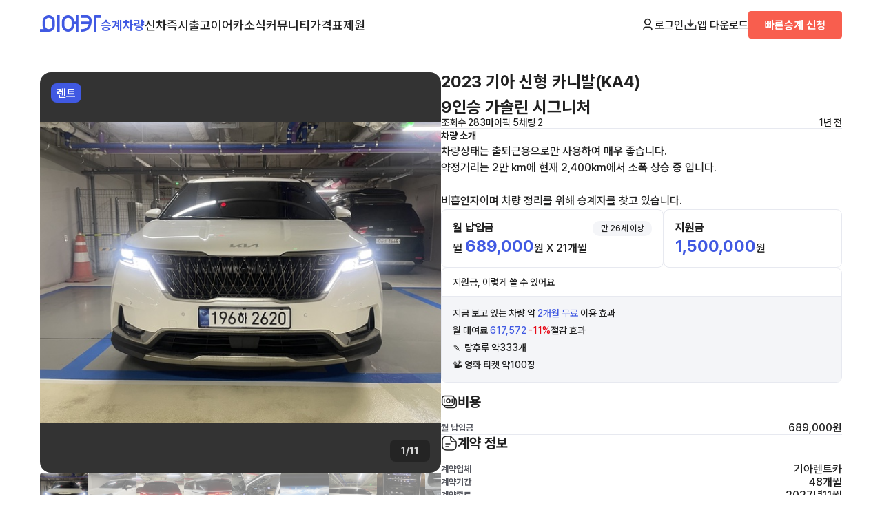

--- FILE ---
content_type: text/html; charset=UTF-8
request_url: https://www.eacar.co.kr/car/26100
body_size: 58348
content:

<!DOCTYPE html>
<html lang="ko">
<head>
	<!-- Google Tag Manager -->
	<script>(function(w,d,s,l,i){w[l]=w[l]||[];w[l].push({'gtm.start':
				new Date().getTime(),event:'gtm.js'});var f=d.getElementsByTagName(s)[0],
			j=d.createElement(s),dl=l!='dataLayer'?'&l='+l:'';j.async=true;j.src=
			'https://www.googletagmanager.com/gtm.js?id='+i+dl;f.parentNode.insertBefore(j,f);
		})(window,document,'script','dataLayer','GTM-WXSRLVP');</script>
	<!-- End Google Tag Manager -->

	<!-- Google tag (gtag.js) -->
	<script async src="https://www.googletagmanager.com/gtag/js?id=AW-316109629"></script>
	<script>
		window.dataLayer = window.dataLayer || [];
		function gtag(){dataLayer.push(arguments);}
		gtag('js', new Date());

		gtag('config', 'AW-316109629');
	</script>
	<!-- Event snippet for 빠른승계신청완료 conversion page
In your html page, add the snippet and call gtag_report_conversion when someone clicks on the chosen link or button. -->
	<script>
		function gtag_report_conversion(send_to, event_name) {
			/*gtag('event', event_name, {
				'send_to': send_to,
				'value' : 1.0,
				'currency': 'KRW'
			});
			return false;*/
		}

		function gtag_report_conversion_premium_request() {
			gtag_report_conversion('AW-316109629/WZKNCLrDisgZEL3m3ZYB', 'conversion');
		}

		function gtag_report_conversion_newcar_request() {
			gtag_report_conversion('AW-316109629/LEXTCKuGjoYbEL3m3ZYB', 'conversion');
		}
		function gtag_report_conversion_trust_request() {
			gtag_report_conversion('AW-316109629/LEXTCKuGjoYbEL3m3ZYB', 'conversion');
		}

	</script>


	<meta name="NaverBot" content="All" />
	<meta name="NaverBot" content="index,follow" />
	<meta name="Yeti" content="All" />
	<meta name="Yeti" content="index,follow" />
	<meta charset="UTF-8" />
	<meta name="viewport" content="width=device-width, initial-scale=1.0, maximum-scale=1.0, user-scalable=0" />
	<link rel="shortcut icon" href="/assets/images/favicon.ico">
	<link rel="stylesheet" as="style" crossorigin href="https://cdn.jsdelivr.net/gh/orioncactus/pretendard@v1.3.9/dist/web/variable/pretendardvariable.min.css" />
	<link rel="stylesheet" href="/assets/css/settings.css?v=1.4.6" />
	<link rel="stylesheet" href="/assets/css/style.css?v=1.4.6" />

	<script type="application/ld+json">
    
	{
	"@context": "https:\/\/schema.org\/",
	"@type": "Product",
	"name": "\uae30\uc544 \uc2e0\ud615 \uce74\ub2c8\ubc1c(KA4) \uc7a5\uae30\ub80c\ud2b8 \uc2b9\uacc4",
	"description": "\uae30\uc544  9\uc778\uc2b9 \uac00\uc194\ub9b0 \uc2dc\uadf8\ub2c8\ucc98 \uc2b9\uacc4 \uc9c0\uc6d0\uae08 : 1,500,000\uc6d0 \uc7a5\uae30\ub80c\ud2b8 \uc2b9\uacc4 \uc6d4\ub300\uc5ec\ub8cc: 689,000\uc6d0 \uc8fc\ud589\uac70\ub9ac: 2,400 \uacc4\uc57d\uae30\uac0448\uac1c\uc6d4 \uc0c9\uc0c1: \uc2a4\ub178\uc6b0\ud654\uc774\ud2b8\ud384\/\uc0c8\ub4e4 \uc9c0\uc5ed:\uc11c\uc6b8 \uc131\ub3d9\uad6c \uc131\uc218\ub3d92\uac00 \ud310\ub9e4\uc790\uc18c\uac1c\uae00: \ucc28\ub7c9\uc0c1\ud0dc\ub294 \ucd9c\ud1f4\uadfc\uc6a9\uc73c\ub85c\ub9cc \uc0ac\uc6a9\ud558\uc5ec \ub9e4\uc6b0 \uc88b\uc2b5\ub2c8\ub2e4.\n\uc57d\uc815\uac70\ub9ac\ub294 2\ub9cc km\uc5d0 \ud604\uc7ac 2,400km\uc5d0\uc11c \uc18c\ud3ed \uc0c1\uc2b9 \uc911 \uc785\ub2c8\ub2e4. \n\n\ube44\ud761\uc5f0\uc790\uc774\uba70 \ucc28\ub7c9 \uc815\ub9ac\ub97c \uc704\ud574 \uc2b9\uacc4\uc790\ub97c \ucc3e\uace0 \uc788\uc2b5\ub2c8\ub2e4.",
	"brand": {
		"@type": "Brand",
		"name": "\uae30\uc544"
	},
	"sku": "EACAR-26100",
	"mpn": "EA26100",
	"offers": {
		"@type": "Offer",
		"url": "https:\/\/www.eacar.co.kr\/car\/26100",
		"priceCurrency": "KRW",
		"price": 689000,
		"priceValidUntil": "2027-11-01",
		"itemCondition": "https:\/\/schema.org\/UsedCondition",
		"availability": "https:\/\/schema.org\/OutOfStock"
	},
	"image": [
		"https:\/\/static.eacar.co.kr\/attachments\/car\/26100\/1712558062406600_600.jpg",
		"https:\/\/static.eacar.co.kr\/attachments\/car\/26100\/1712558047065500_600.jpg",
		"https:\/\/static.eacar.co.kr\/attachments\/car\/26100\/1712558076254200_600.jpg",
		"https:\/\/static.eacar.co.kr\/attachments\/car\/26100\/1712558090184800_600.jpg",
		"https:\/\/static.eacar.co.kr\/attachments\/car\/26100\/1712558105914500_600.jpg",
		"https:\/\/static.eacar.co.kr\/attachments\/car\/26100\/1712558119239300_600.jpg",
		"https:\/\/static.eacar.co.kr\/attachments\/car\/26100\/1712558232013900_600.jpg",
		"https:\/\/static.eacar.co.kr\/attachments\/car\/26100\/1712558232119300_600.jpg",
		"https:\/\/static.eacar.co.kr\/attachments\/car\/26100\/1712558232187700_600.jpg",
		"https:\/\/static.eacar.co.kr\/attachments\/car\/26100\/1712558232574100_600.jpg",
		"https:\/\/static.eacar.co.kr\/attachments\/car\/26100\/1712558232668900_600.jpg"
	],
	"aggregateRating": {
		"@type": "AggregateRating",
		"ratingValue": 9,
		"reviewCount": 2,
		"bestRating": 10,
		"worstRating": 0
	},
	"review": [
		{
			"@type": "Review",
			"reviewRating": {
				"@type": "Rating",
				"ratingValue": 10,
				"bestRating": 10,
				"worstRating": 0
			},
			"author": {
				"@type": "Person",
				"name": "\uc774\uc2b9\ud6c8"
			},
			"reviewBody": "\uc548\ub155\ud558\uc138\uc694 ",
			"datePublished": "2024-04-09T20:08:39.000Z"
		},
		{
			"@type": "Review",
			"reviewRating": {
				"@type": "Rating",
				"ratingValue": 10,
				"bestRating": 10,
				"worstRating": 0
			},
			"author": {
				"@type": "Person",
				"name": "\uc784\ubcd1\uc9c4"
			},
			"reviewBody": "\uc548\ub155\ud558\uc138\uc694 ",
			"datePublished": "2024-04-08T23:04:38.000Z"
		}
	]
}
    	
</script>
	<script src="https://accounts.google.com/gsi/client" async defer></script>
	<script src="https://appleid.cdn-apple.com/appleauth/static/jsapi/appleid/1/en_US/appleid.auth.js"></script>
	<script src="https://developers.kakao.com/sdk/js/kakao.js"></script>

	<meta property="og:type" content="website">
	<title>기아 신형 카니발(KA4) 장기렌트 승계 - 이어카</title>
	<meta name="description" content="기아  9인승 가솔린 시그니처 승계 지원금 : 1,500,000원 장기렌트 승계 월대여료: 689,000원 주행거리: 2,400 계약기간48개월 색상: 스노우화이트펄/새들 지역:서울 성동구 성수동2가 판매자소개글: 차량상태는 출퇴근용으로만 사용하여 매우 좋습니다.
약정거리는 2만 km에 현재 2,400km에서 소폭 상승 중 입니다. 

비흡연자이며 차량 정리를 위해 승계자를 찾고 있습니다." />
	<meta name="keywords" content="기아,신형 카니발(KA4),기아 승계,신형 카니발(KA4) 승계,기아 장기렌트,신형 카니발(KA4) 장기렌트,기아 리스,신형 카니발(KA4) 리스,기아 장기렌트 승계,신형 카니발(KA4) 장기렌트 승계,기아 리스 승계,신형 카니발(KA4) 리스 승계,기아 중고차,신형 카니발(KA4) 중고차,리스승계, 렌트승계, 장기렌트승계, 승계, 리스, 자동차리스, 중고차리스, 중고차장기렌트, 중고차렌트, 차량렌탈, 중고리스, 수입중고차리스, 중고차리스승계, 수입차리스승계">

	<meta property="og:site_name" content="장기 렌터카 리스 승계 중고차 커뮤니티 신차견적비교 신차장기렌트 신차리스 | 이어카">
	<meta property="og:type" content="website">
	<meta property="og:url" content="https://www.eacar.co.kr/">
	<meta property="og:title" content="기아 신형 카니발(KA4) 장기렌트 승계 - 이어카">
	<meta property="og:description" content="기아  9인승 가솔린 시그니처 승계 지원금 : 1,500,000원 장기렌트 승계 월대여료: 689,000원 주행거리: 2,400 계약기간48개월 색상: 스노우화이트펄/새들 지역:서울 성동구 성수동2가 판매자소개글: 차량상태는 출퇴근용으로만 사용하여 매우 좋습니다.
약정거리는 2만 km에 현재 2,400km에서 소폭 상승 중 입니다. 

비흡연자이며 차량 정리를 위해 승계자를 찾고 있습니다.">
	<meta property="og:image" content="https://www.eacar.co.kr/assets/images/thumbnail_eacar.png?v=1.4.6">
	<meta property="twitter:image" content="https://www.eacar.co.kr/assets/images/thumbnail_eacar.png?v=1.4.6">	<meta property="twitter:url" content="https://www.eacar.co.kr/">
	<meta property="twitter:title" content="기아 신형 카니발(KA4) 장기렌트 승계 - 이어카">
	<meta name="twitter:card" content="summary">
	<meta property="twitter:description" content="기아  9인승 가솔린 시그니처 승계 지원금 : 1,500,000원 장기렌트 승계 월대여료: 689,000원 주행거리: 2,400 계약기간48개월 색상: 스노우화이트펄/새들 지역:서울 성동구 성수동2가 판매자소개글: 차량상태는 출퇴근용으로만 사용하여 매우 좋습니다.
약정거리는 2만 km에 현재 2,400km에서 소폭 상승 중 입니다. 

비흡연자이며 차량 정리를 위해 승계자를 찾고 있습니다.">
	<link rel="canonical" href="https://www.eacar.co.kr/car/26100" />

	<script src="https://code.jquery.com/jquery-3.7.1.min.js" integrity="sha256-/JqT3SQfawRcv/BIHPThkBvs0OEvtFFmqPF/lYI/Cxo=" crossorigin="anonymous"></script>
	<script src="/assets/js/common.js?v=1.4.6"></script>

	<script type="text/javascript" charset="UTF-8" src="//t1.daumcdn.net/kas/static/kp.js"></script>
	<script type="text/javascript">
		kakaoPixel('5695884075889740358').pageView();
	</script>
	<script>
		!function (w, d, t) {
			w.TiktokAnalyticsObject=t;var ttq=w[t]=w[t]||[];ttq.methods=["page","track","identify","instances","debug","on","off","once","ready","alias","group","enableCookie","disableCookie"],ttq.setAndDefer=function(t,e){t[e]=function(){t.push([e].concat(Array.prototype.slice.call(arguments,0)))}};for(var i=0;i<ttq.methods.length;i++)ttq.setAndDefer(ttq,ttq.methods[i]);ttq.instance=function(t){for(var e=ttq._i[t]||[],n=0;n<ttq.methods.length;n++)ttq.setAndDefer(e,ttq.methods[n]);return e},ttq.load=function(e,n){var i="https://analytics.tiktok.com/i18n/pixel/events.js";ttq._i=ttq._i||{},ttq._i[e]=[],ttq._i[e]._u=i,ttq._t=ttq._t||{},ttq._t[e]=+new Date,ttq._o=ttq._o||{},ttq._o[e]=n||{};var o=document.createElement("script");o.type="text/javascript",o.async=!0,o.src=i+"?sdkid="+e+"&lib="+t;var a=document.getElementsByTagName("script")[0];a.parentNode.insertBefore(o,a)};

			ttq.load('CJETTQ3C77U2Q32BT45G');
			ttq.page();
		}(window, document, 'ttq');
	</script>

	<!-- Meta Pixel Code -->
	<script>
		!function(f,b,e,v,n,t,s)
		{if(f.fbq)return;n=f.fbq=function(){n.callMethod?
			n.callMethod.apply(n,arguments):n.queue.push(arguments)};
			if(!f._fbq)f._fbq=n;n.push=n;n.loaded=!0;n.version='2.0';
			n.queue=[];t=b.createElement(e);t.async=!0;
			t.src=v;s=b.getElementsByTagName(e)[0];
			s.parentNode.insertBefore(t,s)}(window, document,'script',
			'https://connect.facebook.net/en_US/fbevents.js');
		fbq('init', '722243839149799');
		fbq('track', 'PageView');
	</script>
	<noscript><img height="1" width="1" style="display:none"
				   src="https://www.facebook.com/tr?id=722243839149799&ev=PageView&noscript=1"
		/></noscript>
	<!-- End Meta Pixel Code -->


	<!-- adsense -->
		<meta name="naver-site-verification" content="5399f1224a5b1b962ca209b46fafab05c6683df2" />

	<!-- Taboola Pixel Code -->
	<script type='text/javascript'>
		window._tfa = window._tfa || [];
		window._tfa.push({notify: 'event', name: 'page_view', id: 1883936});
		!function (t, f, a, x) {
			if (!document.getElementById(x)) {
				t.async = 1;t.src = a;t.id=x;f.parentNode.insertBefore(t, f);
			}
		}(document.createElement('script'),
			document.getElementsByTagName('script')[0],
			'//cdn.taboola.com/libtrc/unip/1883936/tfa.js',
			'tb_tfa_script');
	</script>
	<!-- End of Taboola Pixel Code -->
	<!-- Taboola Pixel Code -->
	<script>
		_tfa.push({notify: 'event', name: 'lead', id: 1883936});
	</script>
	<!-- End of Taboola Pixel Code -->


</head>
<body>
<!-- Google Tag Manager (noscript) -->
<noscript><iframe src="https://www.googletagmanager.com/ns.html?id=GTM-WXSRLVP"
				  height="0" width="0" style="display:none;visibility:hidden"></iframe></noscript>
<!-- End Google Tag Manager (noscript) -->
<script src="//wcs.naver.net/wcslog.js"></script>
<script >
	if(!wcs_add) var wcs_add = {};
	wcs_add["wa"] = "9a68b5a803e0a";
	if(window.wcs) {
		wcs_do();
	}
</script>

<header>
	<div class="container">
		<nav class="p-navbar pc">
			<div class="p-navbar-l">
				<a href="/" class="ci"><img src="/assets/images/ci.png" alt="이어카"></a>
				<ul class="menu">
					<li><a href="/car" class="selected">승계차량</a></li>
					<li><a href="/newcar" class="">신차즉시출고</a></li>
					<!--<li><a href="/bid" class="">견적어때</a></li>-->
					<li><a href="/article" class="">이어카소식</a></li>
					<li><a href="/community" class="">커뮤니티</a></li>
					<li><a href="/price" class="">가격표</a></li>
					<li><a href="/specific" class="">제원</a></li>
				</ul>
			</div>
			<div class="p-navbar-r">
														<button type="button" class="btn-login btn_open_login"><img src="/assets/images/icon_user.png" class="btn-icon">로그인</button>
												<a href="http://go.eacar.co.kr/65d7f7ff8e58a" target="_blank"><img src="/assets/images/icon_download.png" class="btn-icon">앱 다운로드</a>
				<!--TODO-->

									<a href="/premium/request" class="btn-quick subtitle2">빠른승계 신청</a>
				
			</div>
		</nav>
		<nav class="m-navbar mobile">
			<div class="m-navbar-t">
				<div>
					<div class="btn-menu">
						<a id="btn_open_sidemenu">
							<img src="/assets/images/menu.png" alt="메뉴">
						</a>
					</div>
					<a href="/" class="ci"><img src="/assets/images/ci.png" alt="이어카"></a>
				</div>

				<div>
															<button type="button" class="btn-login btn_open_login deafult">로그인</button>

									
					<a href="/premium/request" class="btn-quick subtitle2">빠른승계 신청</a>
				</div>
			</div>
			<div class="divider"></div>
			<div class="m-navbar-b">
				<ul class="menu">
					<li><a href="/car" class="selected">승계차량</a></li>
					<li><a href="/newcar" class="">신차즉시출고</a></li>
					<!--<li><a href="/bid" class="">견적어때</a></li>-->
					<li><a href="/article" class="">이어카소식</a></li>
					<li><a href="/community" class="">커뮤니티</a></li>
					<li><a href="/price" class="">가격표</a></li>
					<li><a href="/specific" class="">제원</a></li>
				</ul>
			</div>
		</nav>
	</div>
</header>

<div class="m-menu" id="m_side_menu">
	<a class="btn-close" id="btn_close_sidemenu"><img src="/assets/images/close.png" alt="닫기"></a>
			<button class="login subtitle1 btn_open_login" href="#">로그인을 해주세요. <img src="/assets/images/arrow_right.png"></button>
			<ul class="menu">
		<li><a href="/car" class="subtitle2">승계차량</a>
			<ul>
				<li><a href="/car?premium=1">빠른승계차량</a></li>
				<li><a href="/car?contract=1">장기렌트</a></li>
				<li><a href="/car?contract=2">리스</a></li>
			</ul>
		</li>
		<li><a href="/newcar" class="subtitle2">신차즉시출고 <b class="caption1 text-orange050">&nbsp;NEW</b></a>
			<ul>
				<li><a href="/newcar/live">실시간즉시출고</a></li>
				<li><a href="/newcar/model">차종별보기</a></li>
				<li><a href="/newcar/trust">저신용보기</a></li>
				<li><a href="/newcar/business">사업자전용</a></li>
			</ul>
		</li>
		<li><a href="/article" class="subtitle2">이어카소식</a>
			<ul>
				<li><a href="/article">블로그</a></li>
				<li><a href="/channel">이어카채널</a></li>
				<li><a href="/premium">E-스토리</a></li>
				<li><a href="/safe">안전도평가</a></li>
			</ul>
		</li>
		<li><a href="/community" class="subtitle2">커뮤니티</a>
			<ul>
				<li><a href="/community/find">승계찾아줘</a></li>
				<!--<li><a href="/community/newcar">견적어때</a></li>-->
				<li><a href="/community/ai">AI에게 물어봐</a></li>
				<li><a href="/community/free">수다방</a></li>
			</ul>
		</li>
		<!--<li><a href="/bid" class="subtitle2">견적어때 <b class="caption1 text-orange050">&nbsp;NEW</b></a></li>-->
		<li><a href="/price" class="subtitle2">가격표</a></li>
		<li><a href="/specific" class="subtitle2">제원</a></li>
		<li><a href="/notice" class="subtitle2">공지사항</a></li>

	</ul>
	<div class="btn-wrap">
		<a href="http://go.eacar.co.kr/65d8114856868" class="btn-primary">앱 다운로드</a>
		<a href="/premium/request" class="btn-quick">빠른승계 신청</a>
        <button type="button" class="btn-form btn-form btn_pop_request" data-kind="간편상담" data-title="" data-subtitle="간편상담">간편상담</button>
	</div>
</div>


<main class="car-detail">
	<div class="container">
		<section class="car-detail-wrap">
			<div class="car-detail-gallery">
				<div class="car-detail-img-wrap">
					<div class="car-detail-img">
						<div id="car_images" style="width: 100%; height: 100%">
							<div class="swiper-wrapper">
																<div class="swiper-slide">
									<div style="width: 100%;height: 100%;background-image: url('https://static.eacar.co.kr/attachments/car/26100/1712558062406600_600.jpg'); background-repeat: no-repeat;background-position: center;background-size: contain;background-color: #333333;"></div>
								</div>
																<div class="swiper-slide">
									<div style="width: 100%;height: 100%;background-image: url('https://static.eacar.co.kr/attachments/car/26100/1712558047065500_600.jpg'); background-repeat: no-repeat;background-position: center;background-size: contain;background-color: #333333;"></div>
								</div>
																<div class="swiper-slide">
									<div style="width: 100%;height: 100%;background-image: url('https://static.eacar.co.kr/attachments/car/26100/1712558076254200_600.jpg'); background-repeat: no-repeat;background-position: center;background-size: contain;background-color: #333333;"></div>
								</div>
																<div class="swiper-slide">
									<div style="width: 100%;height: 100%;background-image: url('https://static.eacar.co.kr/attachments/car/26100/1712558090184800_600.jpg'); background-repeat: no-repeat;background-position: center;background-size: contain;background-color: #333333;"></div>
								</div>
																<div class="swiper-slide">
									<div style="width: 100%;height: 100%;background-image: url('https://static.eacar.co.kr/attachments/car/26100/1712558105914500_600.jpg'); background-repeat: no-repeat;background-position: center;background-size: contain;background-color: #333333;"></div>
								</div>
																<div class="swiper-slide">
									<div style="width: 100%;height: 100%;background-image: url('https://static.eacar.co.kr/attachments/car/26100/1712558119239300_600.jpg'); background-repeat: no-repeat;background-position: center;background-size: contain;background-color: #333333;"></div>
								</div>
																<div class="swiper-slide">
									<div style="width: 100%;height: 100%;background-image: url('https://static.eacar.co.kr/attachments/car/26100/1712558232013900_600.jpg'); background-repeat: no-repeat;background-position: center;background-size: contain;background-color: #333333;"></div>
								</div>
																<div class="swiper-slide">
									<div style="width: 100%;height: 100%;background-image: url('https://static.eacar.co.kr/attachments/car/26100/1712558232119300_600.jpg'); background-repeat: no-repeat;background-position: center;background-size: contain;background-color: #333333;"></div>
								</div>
																<div class="swiper-slide">
									<div style="width: 100%;height: 100%;background-image: url('https://static.eacar.co.kr/attachments/car/26100/1712558232187700_600.jpg'); background-repeat: no-repeat;background-position: center;background-size: contain;background-color: #333333;"></div>
								</div>
																<div class="swiper-slide">
									<div style="width: 100%;height: 100%;background-image: url('https://static.eacar.co.kr/attachments/car/26100/1712558232574100_600.jpg'); background-repeat: no-repeat;background-position: center;background-size: contain;background-color: #333333;"></div>
								</div>
																<div class="swiper-slide">
									<div style="width: 100%;height: 100%;background-image: url('https://static.eacar.co.kr/attachments/car/26100/1712558232668900_600.jpg'); background-repeat: no-repeat;background-position: center;background-size: contain;background-color: #333333;"></div>
								</div>
															</div>

						</div>
													<div class="badge-type-rent">렌트</div>
												<div class="gallery-indicator subtitle3" id="img_indicator">1/11</div>
					</div>
				</div>
				<div class="gallery-nav">
										<div class="selected">
						<a style="background-image: url('https://static.eacar.co.kr/attachments/car/26100/1712558062406600_200.jpg')" href="#" class="btn_image_navi btn_image_navi_0" data-index="0"></a>
					</div>
										<div class="selected">
						<a style="background-image: url('https://static.eacar.co.kr/attachments/car/26100/1712558047065500_200.jpg')" href="#" class="btn_image_navi btn_image_navi_1" data-index="1"></a>
					</div>
										<div class="selected">
						<a style="background-image: url('https://static.eacar.co.kr/attachments/car/26100/1712558076254200_200.jpg')" href="#" class="btn_image_navi btn_image_navi_2" data-index="2"></a>
					</div>
										<div class="selected">
						<a style="background-image: url('https://static.eacar.co.kr/attachments/car/26100/1712558090184800_200.jpg')" href="#" class="btn_image_navi btn_image_navi_3" data-index="3"></a>
					</div>
										<div class="selected">
						<a style="background-image: url('https://static.eacar.co.kr/attachments/car/26100/1712558105914500_200.jpg')" href="#" class="btn_image_navi btn_image_navi_4" data-index="4"></a>
					</div>
										<div class="selected">
						<a style="background-image: url('https://static.eacar.co.kr/attachments/car/26100/1712558119239300_200.jpg')" href="#" class="btn_image_navi btn_image_navi_5" data-index="5"></a>
					</div>
										<div class="selected">
						<a style="background-image: url('https://static.eacar.co.kr/attachments/car/26100/1712558232013900_200.jpg')" href="#" class="btn_image_navi btn_image_navi_6" data-index="6"></a>
					</div>
										<div class="selected">
						<a style="background-image: url('https://static.eacar.co.kr/attachments/car/26100/1712558232119300_200.jpg')" href="#" class="btn_image_navi btn_image_navi_7" data-index="7"></a>
					</div>
										<div class="selected">
						<a style="background-image: url('https://static.eacar.co.kr/attachments/car/26100/1712558232187700_200.jpg')" href="#" class="btn_image_navi btn_image_navi_8" data-index="8"></a>
					</div>
										<div class="selected">
						<a style="background-image: url('https://static.eacar.co.kr/attachments/car/26100/1712558232574100_200.jpg')" href="#" class="btn_image_navi btn_image_navi_9" data-index="9"></a>
					</div>
										<div class="selected">
						<a style="background-image: url('https://static.eacar.co.kr/attachments/car/26100/1712558232668900_200.jpg')" href="#" class="btn_image_navi btn_image_navi_10" data-index="10"></a>
					</div>
					
				</div>
			</div>
			<div class="car-detail-contents">
				<h1 class="model daum-wm-title">2023 기아 신형 카니발(KA4) <span class="trim">9인승 가솔린 시그니처</span></h1>
				<div class="info-wrap">
					<div class="info-l">
						<span>조회수 283</span>
						<span>마이픽 5</span>
												<span>채팅 2</span>
											</div>
					<div>1년 전						
						<span class="daum-wm-datetime hidden">2024-04-08 14:57:02</span>
					</div>
				</div>
				<div class="divider"></div>
								<div class="text daum-wm-content">
					<p class="subtitle3">차량 소개</p>
					<p>
						차량상태는 출퇴근용으로만 사용하여 매우 좋습니다.<br />
약정거리는 2만 km에 현재 2,400km에서 소폭 상승 중 입니다. <br />
<br />
비흡연자이며 차량 정리를 위해 승계자를 찾고 있습니다.					</p>
									</div>
								<div class="price-wrap">
					<div class="price">
						<div class="box">
							<div class="title">
								<p class="subtitle2">월 납입금</p>
																<div class="badge">만 26세 이상</div>
															</div>
							<p>월 <span class="text-primary">689,000</span>원 X 21개월</p>
						</div>
												<div class="box">
							<div class="title">
								<p class="subtitle2">지원금</p>
							</div>
							<p><span class="text-primary">1,500,000</span>원</p>
						</div>
											</div>
															<div class="money box">
						<p class="title">지원금, 이렇게 쓸 수 있어요</p>
						<div class="divider"></div>
						<div class="contents">
														<p>지금 보고 있는 차량 약 <span class="text-primary">2개월 무료</span> 이용 효과</p>
																					<p>월 대여료 <span class="text-primary">617,572</span> <span class="text-red050">-11%</span>절감 효과</p>
																					<p>🍡 탕후루 약333개</p>
														<p>📽 영화 티켓 약100장</p>
													</div>
					</div>
									</div>
				<div class="price-detail">
					<h2>
						<p><img src="/assets/images/icon_moneys.png">비용</p>
						<!--<button class="btn-underline">총 비용 계산기</button>-->
					</h2>
					<ul class="detail-info-box-wrap">
						<li class="detail-info-box">
							<p class="label">월 납입금</p>
							<p>689,000원</p>
						</li>
																	</ul>
				</div>
				<div class="divider"></div>
				<div class="contract-detail">
					<h2>
						<p><img src="/assets/images/icon_document_text.png">계약 정보</p>
					</h2>
					<ul class="detail-info-box-wrap">
												<li class="detail-info-box">
							<p class="label">계약업체</p>
							<p>기아렌트카</p>
						</li>
																		<li class="detail-info-box">
							<p class="label">계약기간</p>
							<p>48개월</p>
						</li>
																		<li class="detail-info-box">
							<p class="label">계약종료</p>
							<p>2027년11월</p>
						</li>
																		<li class="detail-info-box">
							<p class="label">잔여개월</p>
							<p>21개월</p>
						</li>
																		<li class="detail-info-box">
							<p class="label">약정주행거리</p>
							<p>20,000km/년</p>
						</li>
																		<li class="detail-info-box">
							<p class="label">인수방법</p>
															<p>선택인수</p>
													</li>
																		<li class="detail-info-box">
							<p class="label">인수금(잔존가치)</p>
							<p>28,600,000원</p>
						</li>
																		<li class="detail-info-box">
							<p class="label">운전자연령</p>
							<p>만26세 이상</p>
						</li>
																	</ul>
				</div>
				<div class="divider"></div>
				<div class="basic-detail">
					<h2>
						<p><img src="/assets/images/icon_car.png">차량 기본 정보</p>
					</h2>
					<ul class="detail-info-box-wrap">
						<li class="detail-info-box">
							<p class="label">모델명</p>
							<p>기아 신형 카니발(KA4)</p>
						</li>
												<li class="detail-info-box">
							<p class="label">등급/트림</p>
							<p>9인승 가솔린 시그니처</p>
						</li>
												<li class="detail-info-box">
							<p class="label">차량번호</p>
							<p>196하2620</p>
						</li>
												<li class="detail-info-box">
							<p class="label">차량가</p>
							<p>46,130,000원</p>
						</li>
																		<li class="detail-info-box">
							<p class="label">최초등록</p>
							<p>2023년 11월</p>
						</li>
																		<li class="detail-info-box">
							<p class="label">연비</p>
							<p>9.1km/L (5등급)</p>
						</li>
																		<li class="detail-info-box">
							<p class="label">변속기</p>
							<p>오토</p>
						</li>
																			<li class="detail-info-box">
								<p class="label">유종</p>
								<p>가솔린</p>
							</li>
																			<li class="detail-info-box">
								<p class="label">색상</p>
								<p>스노우화이트펄/새들</p>
							</li>
												<li class="detail-info-box">
							<p class="label">사고이력</p>
							<p>무사고</p>
						</li>
												<li class="detail-info-box">
							<p class="label">주행거리(등록일기준)</p>
							<p>2,400km</p>
						</li>
											</ul>
					<p class="text-assistive">* 정확한 정보는 판매자와 반드시 확인하시기 바랍니다.</p>
				</div>
				<div class="divider"></div>
								<div class="option-detail">
					<h2>
						<p><img src="/assets/images/icon_box.png">차량 옵션 정보</p>
					</h2>
					<ul class="detail-info-box-wrap">
												<li class="detail-info-box">
							<p>원격주차보조</p>
						</li>
												<li class="detail-info-box">
							<p>모니터링팩</p>
						</li>
												<li class="detail-info-box">
							<p>KRELL사운드</p>
						</li>
												<li class="detail-info-box">
							<p>드라이브와이즈</p>
						</li>
												<li class="detail-info-box">
							<p>듀얼선루프</p>
						</li>
												<li class="detail-info-box">
							<p>기본형-컴포트</p>
						</li>
												<li class="detail-info-box">
							<p>스마트커넥트</p>
						</li>
												<li class="detail-info-box">
							<p>스타일</p>
						</li>
												<li class="detail-info-box">
							<p>룸미러 전자식 룸미러(ECM)</p>
						</li>
												<li class="detail-info-box">
							<p>에어백 동승석</p>
						</li>
												<li class="detail-info-box">
							<p>사이드미러 열선</p>
						</li>
												<li class="detail-info-box">
							<p>시트 전동시트(동승석)</p>
						</li>
												<li class="detail-info-box">
							<p>유무선단자 블루투스</p>
						</li>
												<li class="detail-info-box">
							<p>에어백 운전석</p>
						</li>
												<li class="detail-info-box">
							<p>사이드미러 전동접이</p>
						</li>
												<li class="detail-info-box">
							<p>시트 전동시트(운전석)</p>
						</li>
												<li class="detail-info-box">
							<p>에어백 사이드</p>
						</li>
												<li class="detail-info-box">
							<p>시트 통풍시트(운전석)</p>
						</li>
												<li class="detail-info-box">
							<p>에어백 커튼</p>
						</li>
												<li class="detail-info-box">
							<p>시트 통풍시트(동승석)</p>
						</li>
												<li class="detail-info-box">
							<p>파킹 전자식 파킹</p>
						</li>
												<li class="detail-info-box">
							<p>시트 열선시트(뒤)</p>
						</li>
												<li class="detail-info-box">
							<p>주차보조 전방감지센서</p>
						</li>
												<li class="detail-info-box">
							<p>시트 열선시트(앞)</p>
						</li>
												<li class="detail-info-box">
							<p>에어컨 풀오토에어컨</p>
						</li>
												<li class="detail-info-box">
							<p>주차보조 후방카메라</p>
						</li>
												<li class="detail-info-box">
							<p>헤드램프 LED</p>
						</li>
												<li class="detail-info-box">
							<p>주차보조 후방감지센서</p>
						</li>
												<li class="detail-info-box">
							<p>스티어링휠 가죽스티어링휠</p>
						</li>
												<li class="detail-info-box">
							<p>에어컨 공기청정기</p>
						</li>
												<li class="detail-info-box">
							<p>시트 가죽시트</p>
						</li>
												<li class="detail-info-box">
							<p>스티어링휠 열선내장</p>
						</li>
												<li class="detail-info-box">
							<p>주행안전 샤시 통합 제어 시스템(VSM)</p>
						</li>
												<li class="detail-info-box">
							<p>룸미러 하이패스 내장</p>
						</li>
												<li class="detail-info-box">
							<p>휠타이어 알루미늄휠</p>
						</li>
												<li class="detail-info-box">
							<p>스티어링휠 텔레스코픽 스티어링</p>
						</li>
												<li class="detail-info-box">
							<p>헤드램프 하이빔 어시스트</p>
						</li>
												<li class="detail-info-box">
							<p>시트 메모리시트(운전석)</p>
						</li>
												<li class="detail-info-box">
							<p>주행안전 차선이탈경보(LDWS)</p>
						</li>
												<li class="detail-info-box">
							<p>주행안전 급제동경보시스템(ESS)</p>
						</li>
												<li class="detail-info-box">
							<p>사이드미러 후진각도조절</p>
						</li>
												<li class="detail-info-box">
							<p>스티어링휠 속도감응식 스티어링휠</p>
						</li>
												<li class="detail-info-box">
							<p>유무선단자 USB</p>
						</li>
												<li class="detail-info-box">
							<p>에어백 무릎보호</p>
						</li>
												<li class="detail-info-box">
							<p>사이드미러 방향지시등 일체형</p>
						</li>
						
					</ul>
					<!--<div class="box btn-box">
						<button>36개 전체보기</button>
					</div>-->
					<p class="text-assistive">* 정확한 정보는 판매자와 반드시 확인하시기 바랍니다.</p>
				</div>
				<div class="divider"></div>
								
								<div class="location-detail">
					<h2>
						<p><img src="/assets/images/icon_map.png">차량 위치</p>
					</h2>
					<p>서울 성동구 성수동2가</p>
				</div>
				<div class="divider"></div>
				
								<div >
					<h2>
						<p><img src="/assets/images/icon_video_play.png">차량 영상</p>
					</h2>
					<div style="width: 100%; aspect-ratio: 4/3; background-color: #000000; align-items: center; justify-content: center; display: flex">
						<video playsinline webkit-playsinline muted autoplay style="height: 100%; width: 100%; " loop>
							<source src="https://player.vimeo.com/progressive_redirect/playback/931938440/rendition/240p/file.mp4?loc=external&amp;oauth2_token_id=1598759070&amp;signature=b604668ee2cab33ae7f2b05fd7fed8c0421ec841fd4ae7835d93326c7a84c282" />
							<div class="divider"></div>
						</video>
					</div>
					<div class="divider"></div>
				</div>
				
									<!--<div class="user-detail">
						<h2>
							<p><img src="/assets/images/icon_user_octagon.png">판매자 정보</p>
						</h2>
						<p class="subtitle3 text-grey050">법인사업</p>
						<p class="user">홍길동 <span class="user-state">평균 2분 이내 응답 · 응답률 100%</span></p>
					</div>-->
								<div class="divider mobile"></div>

				<div class="car-detail-nav">
					<a class="mobilef" href="/car"><img src="/assets/images/menu.png" alt="목록이동"> 목록 이동</a>
										<a href="http://go.eacar.co.kr/65d7f6e6f32c9" class="subtitle1 btn-primary">판매자와 채팅하기</a>
														</div>

			</div>
		</section>
	</div>
		<div class="container">
		<section class="hot">
			<h2><p><img src="/assets/images/icon_smart_car.png">동일 차종 이어카</p></h2>
			<div class="car-list-wrap">
				<ul class="car-list">
															
<li class="car-card-h">
					<a class="select-area position-relative" href="/car/26053">
												<div class="car-card-hl" style="background-image: url(https://static.eacar.co.kr/attachments/car/26053/171230849673040_200.jpg) !important;">
							<span class="badge-type-rent">렌트</span>
							<img src="/assets/images/badge_quick.png" alt="빠른승계" class="badge-quick">
						</div>
						<div class="car-card-hr">
							<div>
								<h3 class="subtitle3 model">기아 카니발</h3>
								<p class="spec">
									<span>2023년</span>·<span>9인승 가솔린 시그니처</span>
								</p>
							</div>
							<p class="price">
								월 <span class="subtitle1">767,493</span>원 X <span>28</span>개월
							</p>
							<p class="money text-primary">지원금<b class="text-primary">5,000,000원</b><img src="/assets/images/up_arrow.png" alt=""></p>
							<div class="info">
								<span class="text-grey050">조회 5,558</span>
								<span class="text-grey050">방금전</span>
							</div>
							
						</div>
						
					</a>
				</li>
															
<li class="car-card-h">
					<a class="select-area position-relative" href="/car/39448">
												<div class="car-card-hl" style="background-image: url(https://static.eacar.co.kr/attachments/car/39448/176542413575360_200.jpg) !important;">
							<span class="badge-type-rent">렌트</span>
							<img src="/assets/images/badge_quick.png" alt="빠른승계" class="badge-quick">
						</div>
						<div class="car-card-hr">
							<div>
								<h3 class="subtitle3 model">기아 카니발</h3>
								<p class="spec">
									<span>2025년</span>·<span>9인승 디젤 노블레스</span>
								</p>
							</div>
							<p class="price">
								월 <span class="subtitle1">642,851</span>원 X <span>40</span>개월
							</p>
							<p class="money text-primary">지원금<b class="text-primary">1,000,000원</b><img src="/assets/images/up_arrow.png" alt=""></p>
							<div class="info">
								<span class="text-grey050">조회 614</span>
								<span class="text-grey050">1시간 전</span>
							</div>
							
						</div>
						
					</a>
				</li>
															
<li class="car-card-h">
					<a class="select-area position-relative" href="/car/38735">
												<div class="car-card-hl" style="background-image: url(https://static.eacar.co.kr/attachments/car/38735/175695127525180_200.jpg) !important;">
							<span class="badge-type-rent">렌트</span>
							<img src="/assets/images/badge_quick.png" alt="빠른승계" class="badge-quick">
						</div>
						<div class="car-card-hr">
							<div>
								<h3 class="subtitle3 model">기아 카니발</h3>
								<p class="spec">
									<span>2025년</span>·<span>9인승 가솔린 노블레스</span>
								</p>
							</div>
							<p class="price">
								월 <span class="subtitle1">687,800</span>원 X <span>32</span>개월
							</p>
							<p class="money text-primary">지원금<b class="text-primary">1,000,000원</b><img src="/assets/images/up_arrow.png" alt=""></p>
							<div class="info">
								<span class="text-grey050">조회 1,620</span>
								<span class="text-grey050">3시간 전</span>
							</div>
							
						</div>
						
					</a>
				</li>
															
<li class="car-card-h">
					<a class="select-area position-relative" href="/car/36852">
												<div class="car-card-hl" style="background-image: url(https://static.eacar.co.kr/attachments/car/36852/175022234885880_200.jpg) !important;">
							<span class="badge-type-rent">렌트</span>
							<img src="/assets/images/badge_quick.png" alt="빠른승계" class="badge-quick">
						</div>
						<div class="car-card-hr">
							<div>
								<h3 class="subtitle3 model">기아 카니발</h3>
								<p class="spec">
									<span>2025년</span>·<span>9인승 디젤 시그니처 그래비티</span>
								</p>
							</div>
							<p class="price">
								월 <span class="subtitle1">841,231</span>원 X <span>49</span>개월
							</p>
							<p class="money text-primary">지원금<b class="text-primary">2,000,000원</b><img src="/assets/images/up_arrow.png" alt=""></p>
							<div class="info">
								<span class="text-grey050">조회 971</span>
								<span class="text-grey050">3시간 전</span>
							</div>
							
						</div>
						
					</a>
				</li>
															
<li class="car-card-h">
					<a class="select-area position-relative" href="/car/39909">
												<div class="car-card-hl" style="background-image: url(https://static.eacar.co.kr/attachments/car/39909/176222779110600_200.jpg) !important;">
							<span class="badge-type-rent">렌트</span>
							<img src="/assets/images/badge_quick.png" alt="빠른승계" class="badge-quick">
						</div>
						<div class="car-card-hr">
							<div>
								<h3 class="subtitle3 model">기아 카니발</h3>
								<p class="spec">
									<span>2025년</span>·<span>7인승 가솔린 노블레스</span>
								</p>
							</div>
							<p class="price">
								월 <span class="subtitle1">780,000</span>원 X <span>40</span>개월
							</p>
							<p class="money text-primary">지원금<b class="text-primary">2,000,000원</b><img src="/assets/images/up_arrow.png" alt=""></p>
							<div class="info">
								<span class="text-grey050">조회 670</span>
								<span class="text-grey050">3시간 전</span>
							</div>
							
						</div>
						
					</a>
				</li>
															
<li class="car-card-h">
					<a class="select-area position-relative" href="/car/32984">
												<div class="car-card-hl" style="background-image: url(https://static.eacar.co.kr/attachments/car/32984/1736836609766800_200.jpg) !important;">
							<span class="badge-type-rent">렌트</span>
							<img src="/assets/images/badge_quick.png" alt="빠른승계" class="badge-quick">
						</div>
						<div class="car-card-hr">
							<div>
								<h3 class="subtitle3 model">기아 카니발</h3>
								<p class="spec">
									<span>2024년</span>·<span>1.6 HEV 9인승 프레스티지</span>
								</p>
							</div>
							<p class="price">
								월 <span class="subtitle1">717,000</span>원 X <span>25</span>개월
							</p>
							<p class="money text-primary">지원금<b class="text-primary">1,000,000원</b><img src="/assets/images/up_arrow.png" alt=""></p>
							<div class="info">
								<span class="text-grey050">조회 5,710</span>
								<span class="text-grey050">4시간 전</span>
							</div>
							
						</div>
						
					</a>
				</li>
															
<li class="car-card-h">
					<a class="select-area position-relative" href="/car/41263">
												<div class="car-card-hl" style="background-image: url(https://static.eacar.co.kr/attachments/car/41263/176768573135950_200.jpg) !important;">
							<span class="badge-type-rent">렌트</span>
							<img src="/assets/images/badge_quick.png" alt="빠른승계" class="badge-quick">
						</div>
						<div class="car-card-hr">
							<div>
								<h3 class="subtitle3 model">기아 카니발</h3>
								<p class="spec">
									<span>2025년</span>·<span>1.6 HEV 9인승 노블레스</span>
								</p>
							</div>
							<p class="price">
								월 <span class="subtitle1">756,250</span>원 X <span>36</span>개월
							</p>
							<p class="money text-primary">지원금<b class="text-primary">1,000,000원</b><img src="/assets/images/up_arrow.png" alt=""></p>
							<div class="info">
								<span class="text-grey050">조회 213</span>
								<span class="text-grey050">4시간 전</span>
							</div>
							
						</div>
						
					</a>
				</li>
															
<li class="car-card-h">
					<a class="select-area position-relative" href="/car/25472">
												<div class="car-card-hl" style="background-image: url(https://static.eacar.co.kr/attachments/car/25472/171029238021420_200.jpg) !important;">
							<span class="badge-type-rent">렌트</span>
							<img src="/assets/images/badge_quick.png" alt="빠른승계" class="badge-quick">
						</div>
						<div class="car-card-hr">
							<div>
								<h3 class="subtitle3 model">기아 카니발</h3>
								<p class="spec">
									<span>2024년</span>·<span>9인승 디젤 프레스티지</span>
								</p>
							</div>
							<p class="price">
								월 <span class="subtitle1">687,020</span>원 X <span>36</span>개월
							</p>
							
							<div class="info">
								<span class="text-grey050">조회 6,462</span>
								<span class="text-grey050">4시간 전</span>
							</div>
							
						</div>
						
					</a>
				</li>
					
				</ul>
			</div>
		</section>
	</div>
	


	
	<section class="banner-quick-request banner04 container hot">
		<p class="banner-quick-title">내 차 정리? <br class="pc">승계 몰라도 괜찮아요!</p>
		<div class="banner-quick-wrap">
			<p>이어카에서 <span class="text-orange050">차량등록부터 승계완료까지</span> <br class="pc">전문가가 다 진행해 드려요.</p>
			<a href="/premium/request" class="btn-banner-quick text-orange050">빠른승계 서비스 신청</a>
		</div>
		<div class="banner-quick-wrap">
			<div class="box">
				<a href="/premium/request"><b>🕵️ 전문가 승계 진행</b><img src="/assets/images/arrow_right.png" alt=""></a>
				<p>전문가가 모든 승계과정을 직접 대행해 드려요.</p>
			</div>
			<div class="box">
				<a href="/premium/request"><b>💣 중도해지위약금 절약</b><img src="/assets/images/arrow_right.png" alt=""></a>
				<p>평균 중도해지위약금 <span class="text-orange050">753만원</span>을 절약했어요.</p>
			</div>
			<!--<div class="box">
				<a href="/premium/request"><b>🗓️ 20일 내 승계완료</b><img src="/assets/images/arrow_right.png" alt=""></a>
				<p>평균 <span class="text-orange050">20일 내</span> 차량을 빠르게
승계 완료 했어요.</p>
			</div>-->
		</div>
	</section>

	<section style="padding: 16px;">
			</section>
</main>

	<div class="detail-form-wrap" id="premium_request_form">

		<div class="detail-form">
			<form class="frmPremiumRequest">
				<div class="manager-info">
					<div class="title">
						<img src="" alt="매니저이미지" class="manager-img">
						<div>
							<img src="/assets/images/badge_quick.png" alt="빠른승계" class="badge-quick">
							<p class="subtitle1"> 매니저</p>

						</div>
					</div>
					

					<p class="subtitle3">매니저 소개</p>
					<p class="manager-text wbox"></p>

										<p class="subtitle3">매니저 연락처</p>
					<p class="manager-text wbox"></p>
									</div>
				<div class="form-wrap" id="premium_request_form_select">
					<div style="display: flex; flex-direction: row; gap: 8px;">
						<div style="flex: 1;">
							<a class="btn-primary btn_premium_request_select_form">상담신청</a>
						</div>
											</div>
					<a class="btn-close close_premium_request_form"><img src="/assets/images/close.png" alt="닫기"></a>
				</div>
				<div class="form-wrap" style="display: none;" id="premium_request_form_request">
					<div class="box">
						<label for="form-name" class="label">신청자</label>
						<input type="text" placeholder="신청자 이름을 입력해주세요" id="form-name" name="name">
						<img src="/assets/images/checkbox.png" data-checked="/assets/images/checkbox-active.png" data-unchecked="/assets/images/checkbox.png" class="premium_request_name_check">
					</div>
					<div class="box">
						<label for="form-num" class="label">연락처</label>
						<input type="tel" placeholder="숫자만 입력해주세요." id="form-num" class="phone_number_field" maxlength="13" name="phone">
						<img src="/assets/images/checkbox.png" data-checked="/assets/images/checkbox-active.png" data-unchecked="/assets/images/checkbox.png" class="premium_request_phone_check">
					</div>
					<div class="box">
						<input type="checkbox" id="form-check" name="agree">
						<label for="form-check">개인정보 수집/이용 동의</label>
					</div>
					<iframe class="box" src="https://app.eacar.co.kr/page/privacy_app"></iframe>
					<a class="btn-primary disabled btn_premium_request_submit">신청하기</a>
					<a class="btn-close close_premium_request_form"><img src="/assets/images/close.png" alt="닫기"></a>
				</div>
				<input type="hidden" name="seq" value="26100" />
			</form>
		</div>

	</div>
<div class="wrapper-modal" id="div_pop_request" style="display:none">
	<div class="main-modal form-live">
		<button type="button" class="btn-close div_pop_reuqest_close"><img src="/assets/images/icon_close.png" alt="창 닫기"></button>
		<div class="container-modal main-modal-title">
			<p class="text-grey050 subtitle3 car_selected_title"></p>
			<b class="subtitle1 car_selected"></b>
			<p class="body3">고객님, 매니저의 상담 도움이 필요하신가요?<br>핸드폰 번호로 곧 연락을 드리겠습니다.</p>
		</div>
		<form>
			<input type="hidden" name="car" />
			<input type="hidden" name="admin" />
			<input type="hidden" name="kind" value="" />
			<div class="container-modal select-type">
				<b>상담 받고 싶은 내용을 선택해 주세요.</b>
				<div class="wrapper">
					<label>
						<input type="radio" name="contact_type" value="승계" checked>
						<span>승계 상담</span>
					</label>
					<label>
						<input type="radio" name="contact_type" value="신차">
						<span>신차 상담</span>
					</label>
				</div>
			</div>
			<div class="container-modal form-newcar2">
				<label for="form-newcar-name2">이름</label>
				<input type="text" name="name" id="form-newcar-name2" placeholder="성함을 입력해 주세요">
				<label for="form-newcar-phone2">연락처</label>
				<input type="tel" name="phone" class="phone_number_field" id="form-newcar-phone2" placeholder="'-'없이 번호만 입력해 주세요" maxlength="13" value="">
				<div class="wrapper">
					<input type="checkbox" id="form-db-agree2" name="agree">
					<label for="form-db-agree2" class="body3">개인정보 수집 동의 <span class="text-red050">*</span></label>
					<!--<a class="text-grey050 body3 show-privacy">자세히 보기</a>-->
				</div>
				<iframe class="box" src="https://app.eacar.co.kr/page/privacy_app" style="height: 90px;"></iframe>
				<button type="button" class="btn-primary btn_newcar_submit">상담받기</button>
			</div>
		</form>
	</div>
	<div class="main-modal form-manager" style="display:none">
		<button type="button" class="btn-close" href=""><img src="/assets/images/icon_close.png" alt="창 닫기"></button>
		<div class="container-modal main-modal-title">
			<p class="text-grey050 subtitle3">매니저 상담 신청</p>
			<b class="subtitle1">임준영 매니저</b>
			<p class="body3">고객님의 신청 내용을 확인한 후<br>빠르게 연락드리겠습니다.</p>
		</div>
		<form>
			<div class="container-modal select-type">
				<b>상담 받고 싶은 내용을 선택해 주세요.</b>
				<div class="wrapper">
					<label>
						<input type="checkbox">
						<span>승계 이어주기</span>
					</label>
					<label>
						<input type="checkbox">
						<span>승계 이어받기</span>
					</label>
					<label>
						<input type="checkbox">
						<span>신차상담</span>
					</label>
				</div>
			</div>
			<div class="container-modal form-newcar2">
				<label for="form-newcar-name2">이름</label>
				<input type="text" name="form-newcar-name2" id="form-newcar-name2" placeholder="성함을 입력해 주세요">
				<label for="form-newcar-phone2">연락처</label>
				<input type="tel" name="form-newcar-phone2" id="form-newcar-phone2" placeholder="'-'없이 번호만 입력해 주세요" maxlength="13" value="">
				<div class="wrapper">
					<input type="checkbox" id="form-newcar-agree2" name="form-newcar-agree2">
					<label for="form-newcar-agree2" class="body3">개인정보 수집 동의 <span class="text-red050">*</span></label>
					<a class="text-grey050 body3 show-privacy">자세히 보기</a>
				</div>
				<button type="submit" class="btn-primary">상담받기</button>
			</div>
		</form>
	</div>
</div>

<div class="privacy-modal" id="div_privacy_modal" style="display:none">
	<div class="wrapper">
		<iframe class="box privacy" src="https://app.eacar.co.kr/page/privacy_phone"></iframe>
		<button type="button" class="btn-primary btn_close_privacy_modal">닫기</button>
	</div>
</div>

<div class="detail-form-wrap newcar-detail-form-wrap" id="default_newcar_form">
	<div class="detail-form">
		<div class="detail-form-car-info car_title_section">
			<div class="container">
				<div>
					<!--<p class="model text-grey060 car_name"></p>-->
					<p class="price subtitle1 car_name"></p>
				</div>
				<img src="" alt="" class="car-img car_image">
			</div>
		</div>
		<div class="divider car_title_section"></div>
		<section class="newcar-form">
			<form class="frmNewcarDefault">
			<div class="container">
				<p class="subtitle1">고객님, <span class="text-primary subtitle1">전문가</span>의 상담 도움이 필요하신가요?<br>핸드폰 번호로 곧 연락드리겠습니다.</p>
				<label class="label">연락처</label>
				<div class="box">
					<input type="tel" placeholder="숫자만 입력해주세요." name="phone" class="phone_number_field" maxlength="13" value="">
				</div>

				<label class="label">차종</label>
				<div class="box">
					<input type="text" placeholder="희망 차종을 입력해주세요." name="car" >
				</div>
				<div class="privacy-check">
					<input type="checkbox" id="form_check_default" name="agree">
					<label for="form_check_default">개인정보 수집/이용 동의</label>
					<!--<a class="text-grey050 btn_toggle_privacy">자세히 보기</a>-->
				</div>
				<iframe class="box" src="https://app.eacar.co.kr/page/privacy_app"></iframe>
				<a href="#" class="subtitle1 btn-primary disabled btn_newcar_submit">네, 상담 연락주세요.</a>
			</div>
				<input type="hidden" name="kind" value=""/>
			</form>
		</section>
		<a class="btn-close close_default_newcar_form" href="#"><img src="/assets/images/close.png" alt="닫기"></a>
	</div>
	<!--<div class="detail-form">
		<section class="detail-form-alert">
			<div class="container">
				<p class="subtitle1">신청 완료</p>
				<p>신청이 완료되었습니다.</p>
				<a href="#" class="subtitle1 btn-primary">확인</a>
			</div>
		</section>
	</div>-->
</div>

<footer>
	<div class="container">
		<div>
			<a class="subtitle2 mobile" href="http://go.eacar.co.kr/65d7fb1986b54">이어카 앱 다운로드</a>
			<ul class="menu">
				<li><a href="/premium/request">빠른승계</a></li>
				<li><a href="/car">승계차량</a></li>
				<li><a href="/newcar">신차즉시출고</a></li>
				<li><a href="/article">이어카소식</a></li>
				<li><a href="/community">커뮤니티</a></li>
				<!--<li><a href="/bid">견적어때</a></li>-->
				<li><a href="/price">가격표</a></li>
				<li><a href="/specific">제원</a></li>
			</ul>
			<div class="download">
				<h2 class="subtitle2 pc">이어카 앱 다운로드</h2>
				<div class="pc">
					<a href="https://play.google.com/store/apps/details?id=kr.co.eacar.www&referrer=utm_source%3Deacar%26utm_medium%3D65d7fd798b694" target="_blank"><img src="/assets/images/playstore.png" alt="">플레이스토어</a>
					<a href="https://apps.apple.com/KR/app/id1546176909?mt=8" target="_blank"><img src="/assets/images/appstore.png" alt="">앱스토어</a>
				</div>
			</div>
		</div>
		<div class="divider"></div>
		<ul class="list">
			<li><a href="/privacy.html" target="_blank">개인정보처리방침</a></li>
			<li><a href="/terms.html" target="_blank">이용약관</a></li>
			<li><a href="/recruit">채용공고</a></li>
			<li><a href="/notice">공지사항</a></li>
			<li><a href="/company/brand" >브랜드</a></li>
		</ul>
		<div class="divider"></div>
		<div class="info">
			<strong class="subtitle2">주식회사 이어카</strong>
			<ul>
				<li>대표 유우재</li>
				<li>인천광역시 부평구 주부토로 236, D동 1514호</li>
				<li>cs@eacar.co.kr</li>
				<li>1877-2520</li>
				<li>사업자 등록번호 539-88-02334</li>
			</ul>
			<p class="notice">이어카는 통신판매 중개자로서 통신판매의 당사자가 아니며, 상품, 거래정보, 거래에 대하여 책임을 지지 않습니다.</p>
			<p class="copyright">Copyrightⓒ eacar. All right reserved.</p>
			<div>
								<div class="social">
					<a href="https://www.facebook.com/eacarapp" target="_blank"><img src="/assets/images/social01.png" alt="페이스북"></a>
					<a href="https://www.instagram.com/eacar.app" target="_blank"><img src="/assets/images/social02.png" alt="인스타그램"></a>
					<a href="https://blog.naver.com/eacar" target="_blank"><img src="/assets/images/social03.png" alt="블로그"></a>
					<a href="http://pf.kakao.com/_auxhexb" target="_blank"><img src="/assets/images/social04.png" alt="카카오톡"></a>
					<a href="https://www.youtube.com/@EACAR-APP" target="_blank"><img src="/assets/images/social05.png" alt="유튜브"></a>
				</div>
			</div>
		</div>
	</div>
</footer>

<!--<a href="http://go.eacar.co.kr/65e6cd6290a2f" class="btn-primary download-app">
	앱 다운로드
</a>-->
<!-- display: flex -->
<div class="detail-form-wrap" style="display: none;" id="pop_login">
	<div class="detail-form">
		<button class="btn-close close_premium_request_form btn_open_login " type="button"><img src="/assets/images/close.png" alt="닫기"></button>
		<div class="modal-container login">
			<div class="title">
				<h1>간편 로그인</h1>
			</div>
			<div class="login-wrap">
				<button type="button" class="subtitle2 login_kakao btn_login_kakao">
					<img src="/assets/images/icon_login_kakao.png">카카오 로그인
				</button>
				<button type="button" class="text-white subtitle2 login_naver btn_login_naver">
					<img src="/assets/images/icon_login_naver.png">네이버 로그인
				</button>
				<button type="button" class="subtitle2 login_google btn_login_google">
					<img src="/assets/images/icon_login_google.png">구글 로그인
				</button>
				<button type="button" class="text-white subtitle2 login_apple btn_login_apple">
					<img src="/assets/images/icon_login_apple.png">애플 로그인
				</button>
			</div>
			<div class="divider"></div>
			<h2 class="subtitle1">이메일 로그인</h2>
			<form method="post" name="frm_login_form" autocomplete="off">
				<div class="box input-box">
					<input type="text" name="id" placeholder="이메일 아이디">
				</div>
				<div class="box input-box">
					<input type="password" name="password" placeholder="비밀번호를 입력하세요">
				</div>
				<button type="button" class="btn-primary btn_login_form">로그인</button>
			</form>
			<p class="body3 text-grey050">※ 이메일을 통한 회원가입과 아이디/비밀번호 찾기는 이어카 앱 (App)에서 가능합니다.</p>
		</div>
	</div>
</div>

<link href="https://cdn.jsdelivr.net/npm/swiper@11/swiper-bundle.min.css" rel="stylesheet" type="text/css" /><script type="text/javascript" src="https://cdn.jsdelivr.net/npm/swiper@11/swiper-bundle.min.js"></script><script type="text/javascript" src="/assets/js/car/view.js"></script></body>
</html>












--- FILE ---
content_type: text/javascript
request_url: https://www.eacar.co.kr/assets/js/car/view.js
body_size: 682
content:
$(document).ready(function() {
	const swiper = new Swiper('#car_images', {
		loop: false,
		on: {
			realIndexChange: function(s) {
				realIndexChange(s)
			},
			init: function(s) {
				realIndexChange(s);
			}
		}
	});

	function realIndexChange(s) {
		var realIndex = s.realIndex;
		$('#img_indicator').text( (realIndex + 1) + "/" + s.slides.length);
		$('.gallery-nav .selected').removeClass('selected');
		$('.btn_image_navi_' + realIndex).parent('div').addClass('selected')

	}

	$('.btn_image_navi').click(function(event) {
		event.preventDefault();
		swiper.slideTo($(this).data('index'));
	})

	$('.btn_toggle_why').click(function(event) {
		$('#div_why').toggle();
	})
})